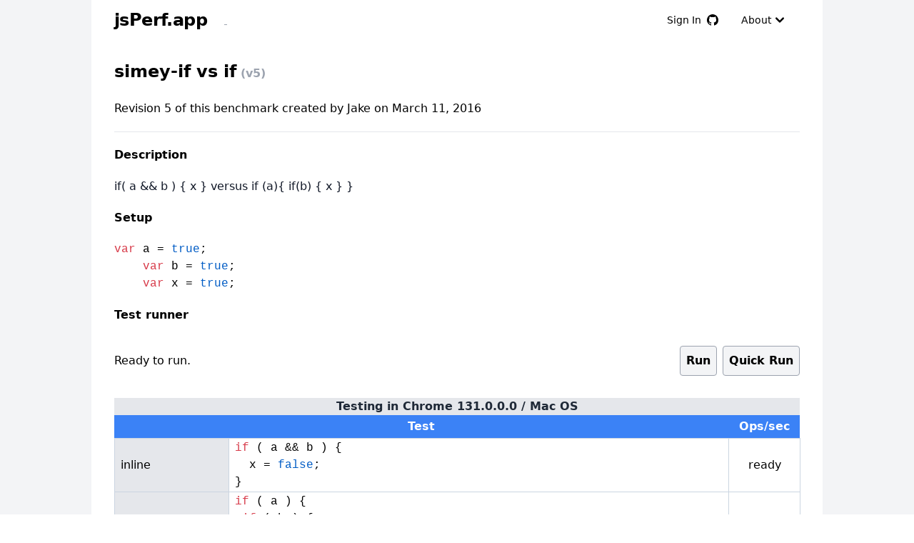

--- FILE ---
content_type: text/html; charset=utf-8
request_url: https://jsperf.app/simey-if-vs-if/5
body_size: 5946
content:
<!DOCTYPE html><html><head><meta charSet="utf-8"/><meta name="viewport" content="width=device-width, initial-scale=1"/><link rel="stylesheet" href="/_next/static/css/325aa05b83206ed0.css" data-precedence="next"/><link rel="stylesheet" href="/_next/static/css/0a073b4148a5cb41.css" data-precedence="next"/><link rel="preload" as="script" fetchPriority="low" href="/_next/static/chunks/webpack-8cb4cf92c7560a66.js"/><script src="/_next/static/chunks/fd9d1056-6425ec1a541c3068.js" async=""></script><script src="/_next/static/chunks/117-0b2f5fcd57cf2093.js" async=""></script><script src="/_next/static/chunks/main-app-2dcde4753ea0d175.js" async=""></script><script src="/_next/static/chunks/app/global-error-3b14707737fd170a.js" async=""></script><script src="/_next/static/chunks/88-624c4446387d7466.js" async=""></script><script src="/_next/static/chunks/364-0736bdce4df692df.js" async=""></script><script src="/_next/static/chunks/953-cdd8ba8e810c8dd9.js" async=""></script><script src="/_next/static/chunks/267-7ff63717551a11f9.js" async=""></script><script src="/_next/static/chunks/app/page-550a778f7e2a413a.js" async=""></script><script src="/_next/static/chunks/61-21a58de56dbe42c2.js" async=""></script><script src="/_next/static/chunks/app/%5B...slug%5D/page-3eb396307ea501f6.js" async=""></script><link rel="preload" href="https://www.googletagmanager.com/gtag/js?id=G-F11BWCNX1S" as="script"/><title>simey-if vs if (v5)</title><meta name="description" content="simey-if vs if (v5) - Online Javascript Benchmark - jsPerf.com mirror"/><script src="/_next/static/chunks/polyfills-42372ed130431b0a.js" noModule=""></script></head><body><div class="font-sans antialiased min-h-full flex flex-col bg-gray-100"><div class="flex-auto "><div class="max-w-5xl mx-auto px-4 sm:px-6 lg:px-8 bg-white min-h-screen"><header><nav class="flex items-center justify-between flex-wrap py-2"><div class="flex items-center flex-shrink-0 mr-6"><a href="/" class="no-underline text-black"><span class="sr-only">jsPerf Home Page</span><span class="font-semibold text-2xl tracking-tight">jsPerf.app</span></a></div><div class="block lg:hidden"><button class="flex items-center px-3 py-2 border rounded text-teal-200 border-teal-400 hover:text-white hover:border-white"><svg class="fill-current h-3 w-3" viewBox="0 0 20 20" xmlns="http://www.w3.org/2000/svg"><title>Menu</title><path d="M0 3h20v2H0V3zm0 6h20v2H0V9zm0 6h20v2H0v-2z"></path></svg></button></div><div class="w-full block flex-grow lg:flex lg:items-center lg:w-auto"><div class="text-sm lg:flex-grow"><a href="#responsive-header" class="block mt-4 lg:inline-block lg:mt-0 text-gray-400 hover:text-white mr-4"> </a></div><div><button class="flex items-center inline-block text-sm px-4 py-2 hover:fill-blue-500 hover:text-blue-500 lg:mt-0"><span>Sign In</span><svg aria-hidden="true" viewBox="0 0 16 16" version="1.1" data-view-component="true" fill="#000000" width="16" height="16" class="ml-2 fill-inherit"><path d="M8 0C3.58 0 0 3.58 0 8c0 3.54 2.29 6.53 5.47 7.59.4.07.55-.17.55-.38 0-.19-.01-.82-.01-1.49-2.01.37-2.53-.49-2.69-.94-.09-.23-.48-.94-.82-1.13-.28-.15-.68-.52-.01-.53.63-.01 1.08.58 1.23.82.72 1.21 1.87.87 2.33.66.07-.52.28-.87.51-1.07-1.78-.2-3.64-.89-3.64-3.95 0-.87.31-1.59.82-2.15-.08-.2-.36-1.02.08-2.12 0 0 .67-.21 2.2.82.64-.18 1.32-.27 2-.27.68 0 1.36.09 2 .27 1.53-1.04 2.2-.82 2.2-.82.44 1.1.16 1.92.08 2.12.51.56.82 1.27.82 2.15 0 3.07-1.87 3.75-3.65 3.95.29.25.54.73.54 1.48 0 1.07-.01 1.93-.01 2.2 0 .21.15.46.55.38A8.013 8.013 0 0016 8c0-4.42-3.58-8-8-8z"></path></svg></button></div><div><button href="#" class="flex items-center inline-block text-sm px-4 py-2 hover:text-blue-500 hover:bg-white mt-4 lg:mt-0"><span>About</span><svg data-accordion-icon="true" class="w-6 h-6 shrink-0 " fill="currentColor" viewBox="0 0 20 20" xmlns="http://www.w3.org/2000/svg"><path fill-rule="evenodd" d="M5.293 7.293a1 1 0 011.414 0L10 10.586l3.293-3.293a1 1 0 111.414 1.414l-4 4a1 1 0 01-1.414 0l-4-4a1 1 0 010-1.414z"></path></svg></button></div></div></nav><section id="about" class="h-0 invisible border-solid border-2 border-gray-300"><p>jsPerf.app is an online JavaScript performance benchmark test runner &amp; jsperf.com mirror. It is a complete rewrite in homage to the once excellent jsperf.com now with hopefully a more modern &amp; maintainable <a href="https://github.com/rd13/jsperf.app">codebase</a>.</p><p class="my-4">jsperf.com URLs are mirrored at the same path, e.g:</p><pre class="bg-gray-100 inline-block">https://jsperf.com/negative-modulo/2</pre><p class="my-4">Can be accessed at:</p><pre class="bg-gray-100 inline-block"><a href="https://jsperf.app/negative-modulo/2">https://jsperf.app/negative-modulo/2</a></pre></section></header><div itemScope="" itemType="http://schema.org/SoftwareSourceCode"><hgroup><h1 itemProp="name" class="text-2xl py-6 font-bold">simey-if vs if<span class="text-gray-400 text-base"> (v5)</span></h1></hgroup><section><h2 class="text-md"><span>Revision <!-- -->5<!-- --> of this benchmark created </span><span> by <!-- -->Jake<!-- --> </span>on <time dateTime="2016-03-11T04:27:47.000Z" pubdate="true">March 11, 2016</time></h2></section><hr class="my-5"/><section><h2 class="font-bold my-5">Description</h2><div itemProp="description" class="markdown"><p>if( a &amp;&amp; b ) { x } versus if (a){ if(b) { x } }</p></div></section><section><h2 class="font-bold my-5">Setup</h2><pre class="max-h-80 overflow-scroll"><code class="language-javascript"><span class="hljs-keyword">var</span> a = <span class="hljs-literal">true</span>;
&nbsp; &nbsp; <span class="hljs-keyword">var</span> b = <span class="hljs-literal">true</span>;
&nbsp; &nbsp; <span class="hljs-keyword">var</span> x = <span class="hljs-literal">true</span>;</code></pre><script type="application/ld+json">{"@context":"https://schema.org","@type":"SoftwareSourceCode","codeSampleType":"Snippet","programmingLanguage":"JavaScript","name":"simey-if vs if Javascript Benchmark Setup Script","text":"var a = true;\n    var b = true;\n    var x = true;","version":"5"}</script></section><section><h2 class="font-bold my-5">Test runner</h2><div id="controls" class="flex my-5 h-16 items-center"><p id="status" class="flex-1">Ready to run.</p><button id="run" type="button" class="buttons_default__pyaFg mx-2">Run</button><button type="button" class="buttons_default__pyaFg">Quick Run</button><iframe src="/sandbox.html" sandbox="allow-scripts" class="TestRunner_sandboxIframe__3kpDW"></iframe></div><table id="test-table" class="w-full border-collapse"><caption class="bg-gray-200 font-bold text-md text-gray-800">Testing in </caption><thead class="bg-blue-500 text-white"><tr><th colSpan="2" class="py-1">Test</th><th title="Operations per second (higher is better)" class="px-2">Ops/sec</th></tr></thead><tbody><tr class=""><td class="py-5 px-2 bg-gray-200 w-1/6 border border-slate-300">inline</td><td class="code px-2 border border-slate-300"><pre class="w-full whitespace-pre-wrap break-words"><code class="language-javascript"><span class="hljs-keyword">if</span> ( a &amp;&amp; b ) {
&nbsp; x = <span class="hljs-literal">false</span>;
}</code></pre><script type="application/ld+json">{"@context":"https://schema.org","@type":"SoftwareSourceCode","codeSampleType":"Snippet","programmingLanguage":"JavaScript","name":"inline","text":"if ( a && b ) {\n  x = false;\n}"}</script></td><td class="   text-center w-[100px] p-2 border border-slate-300"><div>ready</div></td></tr><tr class=""><td class="py-5 px-2 bg-gray-200 w-1/6 border border-slate-300">nested</td><td class="code px-2 border border-slate-300"><pre class="w-full whitespace-pre-wrap break-words"><code class="language-javascript"><span class="hljs-keyword">if</span> ( a ) {
&nbsp;<span class="hljs-keyword">if</span> ( b ) {
&nbsp; x = <span class="hljs-literal">false</span>;
&nbsp;}
}</code></pre><script type="application/ld+json">{"@context":"https://schema.org","@type":"SoftwareSourceCode","codeSampleType":"Snippet","programmingLanguage":"JavaScript","name":"nested","text":"if ( a ) {\n if ( b ) {\n  x = false;\n }\n}"}</script></td><td class="   text-center w-[100px] p-2 border border-slate-300"><div>ready</div></td></tr><tr class=""><td class="py-5 px-2 bg-gray-200 w-1/6 border border-slate-300">inline false</td><td class="code px-2 border border-slate-300"><pre class="w-full whitespace-pre-wrap break-words"><code class="language-javascript"><span class="hljs-keyword">if</span> ( a &amp;&amp; !b ) {
&nbsp; x = <span class="hljs-literal">false</span>;
}</code></pre><script type="application/ld+json">{"@context":"https://schema.org","@type":"SoftwareSourceCode","codeSampleType":"Snippet","programmingLanguage":"JavaScript","name":"inline false","text":"if ( a && !b ) {\n  x = false;\n}"}</script></td><td class="   text-center w-[100px] p-2 border border-slate-300"><div>ready</div></td></tr><tr class=""><td class="py-5 px-2 bg-gray-200 w-1/6 border border-slate-300">nested false</td><td class="code px-2 border border-slate-300"><pre class="w-full whitespace-pre-wrap break-words"><code class="language-javascript"><span class="hljs-keyword">if</span> ( a ) {
&nbsp;<span class="hljs-keyword">if</span> ( !b ) {
&nbsp; x = <span class="hljs-literal">false</span>;
&nbsp;}
}</code></pre><script type="application/ld+json">{"@context":"https://schema.org","@type":"SoftwareSourceCode","codeSampleType":"Snippet","programmingLanguage":"JavaScript","name":"nested false","text":"if ( a ) {\n if ( !b ) {\n  x = false;\n }\n}"}</script></td><td class="   text-center w-[100px] p-2 border border-slate-300"><div>ready</div></td></tr><tr class=""><td class="py-5 px-2 bg-gray-200 w-1/6 border border-slate-300">inline true</td><td class="code px-2 border border-slate-300"><pre class="w-full whitespace-pre-wrap break-words"><code class="language-javascript"><span class="hljs-keyword">if</span> ( !a &amp;&amp; b ) {
&nbsp; x = <span class="hljs-literal">false</span>;
}</code></pre><script type="application/ld+json">{"@context":"https://schema.org","@type":"SoftwareSourceCode","codeSampleType":"Snippet","programmingLanguage":"JavaScript","name":"inline true","text":"if ( !a && b ) {\n  x = false;\n}"}</script></td><td class="   text-center w-[100px] p-2 border border-slate-300"><div>ready</div></td></tr><tr class=""><td class="py-5 px-2 bg-gray-200 w-1/6 border border-slate-300">nested true</td><td class="code px-2 border border-slate-300"><pre class="w-full whitespace-pre-wrap break-words"><code class="language-javascript"><span class="hljs-keyword">if</span> ( !a ) {
&nbsp;<span class="hljs-keyword">if</span> ( b ) {
&nbsp; x = <span class="hljs-literal">false</span>;
&nbsp;}
}</code></pre><script type="application/ld+json">{"@context":"https://schema.org","@type":"SoftwareSourceCode","codeSampleType":"Snippet","programmingLanguage":"JavaScript","name":"nested true","text":"if ( !a ) {\n if ( b ) {\n  x = false;\n }\n}"}</script></td><td class="   text-center w-[100px] p-2 border border-slate-300"><div>ready</div></td></tr><tr class=""><td class="py-5 px-2 bg-gray-200 w-1/6 border border-slate-300">expr TT (with assignment of false)</td><td class="code px-2 border border-slate-300"><pre class="w-full whitespace-pre-wrap break-words"><code class="language-javascript">x = (a &amp;&amp; b, <span class="hljs-literal">false</span>)</code></pre><script type="application/ld+json">{"@context":"https://schema.org","@type":"SoftwareSourceCode","codeSampleType":"Snippet","programmingLanguage":"JavaScript","name":"expr TT (with assignment of false)","text":"x = (a && b, false)"}</script></td><td class="   text-center w-[100px] p-2 border border-slate-300"><div>ready</div></td></tr><tr class=""><td class="py-5 px-2 bg-gray-200 w-1/6 border border-slate-300">expr TF</td><td class="code px-2 border border-slate-300"><pre class="w-full whitespace-pre-wrap break-words"><code class="language-javascript">x = a &amp;&amp; !b</code></pre><script type="application/ld+json">{"@context":"https://schema.org","@type":"SoftwareSourceCode","codeSampleType":"Snippet","programmingLanguage":"JavaScript","name":"expr TF","text":"x = a && !b"}</script></td><td class="   text-center w-[100px] p-2 border border-slate-300"><div>ready</div></td></tr><tr class=""><td class="py-5 px-2 bg-gray-200 w-1/6 border border-slate-300">expr F</td><td class="code px-2 border border-slate-300"><pre class="w-full whitespace-pre-wrap break-words"><code class="language-javascript">x = !a</code></pre><script type="application/ld+json">{"@context":"https://schema.org","@type":"SoftwareSourceCode","codeSampleType":"Snippet","programmingLanguage":"JavaScript","name":"expr F","text":"x = !a"}</script></td><td class="   text-center w-[100px] p-2 border border-slate-300"><div>ready</div></td></tr></tbody></table></section><hr class="my-5"/><section><h2 class="font-semibold">Revisions</h2><p class="my-5">You can <a href="/simey-if-vs-if/5/edit">edit these tests or add more tests to this page</a> by appending /edit to the URL.</p><ul><li><a href="/simey-if-vs-if">Revision <!-- -->1</a>: published <span>by <!-- -->Simon Goellner<!-- --> </span>on <time dateTime="2015-05-11T11:58:16.000Z">May 11, 2015</time></li><li><a href="/simey-if-vs-if/2">Revision <!-- -->2</a>: published <!-- -->on <time dateTime="2015-06-02T18:35:55.000Z">June 2, 2015</time></li><li><a href="/simey-if-vs-if/3">Revision <!-- -->3</a>: published <!-- -->on <time dateTime="2015-09-13T22:58:37.000Z">September 13, 2015</time></li><li><a href="/simey-if-vs-if/4">Revision <!-- -->4</a>: published <!-- -->on <time dateTime="2016-03-09T12:32:34.000Z">March 9, 2016</time></li><li><a href="/simey-if-vs-if/5">Revision <!-- -->5</a>: published <span>by <!-- -->Jake<!-- --> </span>on <time dateTime="2016-03-11T04:27:47.000Z">March 11, 2016</time></li><li><a href="/simey-if-vs-if/6">Revision <!-- -->6</a>: published <span>by <!-- -->Jake<!-- --> </span>on <time dateTime="2016-03-11T04:42:25.000Z">March 11, 2016</time></li></ul></section></div><footer class="Footer_footer__o4_Ec"><div class="mx-auto w-full max-w-screen-xl"><div class="grid grid-cols-2 gap-8 px-4 py-6 lg:py-8 md:grid-cols-4"><div><h2 class="mb-6 text-sm font-semibold text-gray-900 uppercase">jsPerf</h2><ul class="text-gray-500 dark:text-gray-400 font-medium"><li class="mb-4"><a class="no-underline" href="/">New Benchmark</a></li></ul></div><div><h2 class="mb-6 text-sm font-semibold text-gray-900 uppercase">Resources</h2><ul class="text-gray-500 dark:text-gray-400 font-medium"><li class="mb-4"><a class="no-underline" href="/latest">Latest</a></li><li class="mb-4"><a class="no-underline" href="/examples">Examples</a></li></ul></div><div><h2 class="mb-6 text-sm font-semibold text-gray-900 uppercase">External</h2><ul class="text-gray-500 dark:text-gray-400 font-medium"><li class="mb-4"><a class="no-underline" href="https://github.com/rd13/jsperf.app">GitHub</a></li><li class="mb-4"><a class="no-underline" href="https://github.com/rd13/jsperf.app/issues">Report Issue</a></li></ul></div></div></div></footer></div></div></div><script src="/_next/static/chunks/webpack-8cb4cf92c7560a66.js" async=""></script><script>(self.__next_f=self.__next_f||[]).push([0]);self.__next_f.push([2,null])</script><script>self.__next_f.push([1,"1:HL[\"/_next/static/css/325aa05b83206ed0.css\",\"style\"]\n2:HL[\"/_next/static/css/0a073b4148a5cb41.css\",\"style\"]\n"])</script><script>self.__next_f.push([1,"3:I[2846,[],\"\"]\n6:I[4707,[],\"\"]\n8:I[6423,[],\"\"]\na:I[4879,[\"470\",\"static/chunks/app/global-error-3b14707737fd170a.js\"],\"default\"]\n7:[\"slug\",\"simey-if-vs-if/5\",\"c\"]\nb:[]\n"])</script><script>self.__next_f.push([1,"0:[\"$\",\"$L3\",null,{\"buildId\":\"-zuFCw4gWErlSRQQPsm3v\",\"assetPrefix\":\"\",\"urlParts\":[\"\",\"simey-if-vs-if\",\"5\"],\"initialTree\":[\"\",{\"children\":[[\"slug\",\"simey-if-vs-if/5\",\"c\"],{\"children\":[\"__PAGE__\",{}]}]},\"$undefined\",\"$undefined\",true],\"initialSeedData\":[\"\",{\"children\":[[\"slug\",\"simey-if-vs-if/5\",\"c\"],{\"children\":[\"__PAGE__\",{},[[\"$L4\",\"$L5\",[[\"$\",\"link\",\"0\",{\"rel\":\"stylesheet\",\"href\":\"/_next/static/css/325aa05b83206ed0.css\",\"precedence\":\"next\",\"crossOrigin\":\"$undefined\"}],[\"$\",\"link\",\"1\",{\"rel\":\"stylesheet\",\"href\":\"/_next/static/css/0a073b4148a5cb41.css\",\"precedence\":\"next\",\"crossOrigin\":\"$undefined\"}]]],null],null]},[null,[\"$\",\"$L6\",null,{\"parallelRouterKey\":\"children\",\"segmentPath\":[\"children\",\"$7\",\"children\"],\"error\":\"$undefined\",\"errorStyles\":\"$undefined\",\"errorScripts\":\"$undefined\",\"template\":[\"$\",\"$L8\",null,{}],\"templateStyles\":\"$undefined\",\"templateScripts\":\"$undefined\",\"notFound\":\"$undefined\",\"notFoundStyles\":\"$undefined\"}]],null]},[[null,[\"$\",\"html\",null,{\"children\":[\"$\",\"body\",null,{\"children\":[\"$\",\"$L6\",null,{\"parallelRouterKey\":\"children\",\"segmentPath\":[\"children\"],\"error\":\"$undefined\",\"errorStyles\":\"$undefined\",\"errorScripts\":\"$undefined\",\"template\":[\"$\",\"$L8\",null,{}],\"templateStyles\":\"$undefined\",\"templateScripts\":\"$undefined\",\"notFound\":[[\"$\",\"title\",null,{\"children\":\"404: This page could not be found.\"}],[\"$\",\"div\",null,{\"style\":{\"fontFamily\":\"system-ui,\\\"Segoe UI\\\",Roboto,Helvetica,Arial,sans-serif,\\\"Apple Color Emoji\\\",\\\"Segoe UI Emoji\\\"\",\"height\":\"100vh\",\"textAlign\":\"center\",\"display\":\"flex\",\"flexDirection\":\"column\",\"alignItems\":\"center\",\"justifyContent\":\"center\"},\"children\":[\"$\",\"div\",null,{\"children\":[[\"$\",\"style\",null,{\"dangerouslySetInnerHTML\":{\"__html\":\"body{color:#000;background:#fff;margin:0}.next-error-h1{border-right:1px solid rgba(0,0,0,.3)}@media (prefers-color-scheme:dark){body{color:#fff;background:#000}.next-error-h1{border-right:1px solid rgba(255,255,255,.3)}}\"}}],[\"$\",\"h1\",null,{\"className\":\"next-error-h1\",\"style\":{\"display\":\"inline-block\",\"margin\":\"0 20px 0 0\",\"padding\":\"0 23px 0 0\",\"fontSize\":24,\"fontWeight\":500,\"verticalAlign\":\"top\",\"lineHeight\":\"49px\"},\"children\":\"404\"}],[\"$\",\"div\",null,{\"style\":{\"display\":\"inline-block\"},\"children\":[\"$\",\"h2\",null,{\"style\":{\"fontSize\":14,\"fontWeight\":400,\"lineHeight\":\"49px\",\"margin\":0},\"children\":\"This page could not be found.\"}]}]]}]}]],\"notFoundStyles\":[]}]}]}]],null],null],\"couldBeIntercepted\":false,\"initialHead\":[null,\"$L9\"],\"globalErrorComponent\":\"$a\",\"missingSlots\":\"$Wb\"}]\n"])</script><script>self.__next_f.push([1,"c:I[3390,[\"88\",\"static/chunks/88-624c4446387d7466.js\",\"364\",\"static/chunks/364-0736bdce4df692df.js\",\"953\",\"static/chunks/953-cdd8ba8e810c8dd9.js\",\"267\",\"static/chunks/267-7ff63717551a11f9.js\",\"931\",\"static/chunks/app/page-550a778f7e2a413a.js\"],\"default\"]\nd:I[8663,[\"88\",\"static/chunks/88-624c4446387d7466.js\",\"364\",\"static/chunks/364-0736bdce4df692df.js\",\"61\",\"static/chunks/61-21a58de56dbe42c2.js\",\"953\",\"static/chunks/953-cdd8ba8e810c8dd9.js\",\"877\",\"static/chunks/app/%5B...slug%5D/page-3eb396307ea501f6.js\"],\"default\"]\n"])</script><script>self.__next_f.push([1,"5:[\"$\",\"$Lc\",null,{\"children\":[\"$\",\"div\",null,{\"itemScope\":true,\"itemType\":\"http://schema.org/SoftwareSourceCode\",\"children\":[[\"$\",\"hgroup\",null,{\"children\":[\"$\",\"h1\",null,{\"itemProp\":\"name\",\"className\":\"text-2xl py-6 font-bold\",\"children\":[\"simey-if vs if\",[\"$\",\"span\",null,{\"className\":\"text-gray-400 text-base\",\"children\":\" (v5)\"}]]}]}],[\"$\",\"section\",null,{\"children\":[\"$\",\"h2\",null,{\"className\":\"text-md\",\"children\":[[\"$\",\"span\",null,{\"children\":[\"Revision \",5,\" of this benchmark created \"]}],[\"$\",\"span\",null,{\"children\":[\" by \",\"Jake\",\" \"]}],\"on \",[\"$\",\"time\",null,{\"dateTime\":\"2016-03-11T04:27:47.000Z\",\"pubdate\":\"true\",\"children\":\"March 11, 2016\"}]]}]}],[\"$\",\"hr\",null,{\"className\":\"my-5\"}],[\"$\",\"section\",null,{\"children\":[[\"$\",\"h2\",null,{\"className\":\"font-bold my-5\",\"children\":\"Description\"}],[\"$\",\"div\",null,{\"itemProp\":\"description\",\"className\":\"markdown\",\"dangerouslySetInnerHTML\":{\"__html\":\"\u003cp\u003eif( a \u0026amp;\u0026amp; b ) { x } versus if (a){ if(b) { x } }\u003c/p\u003e\"}}]]}],\"\",[\"$\",\"section\",null,{\"children\":[[[\"$\",\"h2\",null,{\"className\":\"font-bold my-5\",\"children\":\"Setup\"}],[\"$\",\"pre\",null,{\"className\":\"max-h-80 overflow-scroll\",\"children\":[\"$\",\"code\",null,{\"className\":\"language-javascript\",\"dangerouslySetInnerHTML\":{\"__html\":\"\u003cspan class=\\\"hljs-keyword\\\"\u003evar\u003c/span\u003e a = \u003cspan class=\\\"hljs-literal\\\"\u003etrue\u003c/span\u003e;\\n\u0026nbsp; \u0026nbsp; \u003cspan class=\\\"hljs-keyword\\\"\u003evar\u003c/span\u003e b = \u003cspan class=\\\"hljs-literal\\\"\u003etrue\u003c/span\u003e;\\n\u0026nbsp; \u0026nbsp; \u003cspan class=\\\"hljs-keyword\\\"\u003evar\u003c/span\u003e x = \u003cspan class=\\\"hljs-literal\\\"\u003etrue\u003c/span\u003e;\"}}]}]],[\"$\",\"script\",null,{\"type\":\"application/ld+json\",\"dangerouslySetInnerHTML\":{\"__html\":\"{\\\"@context\\\":\\\"https://schema.org\\\",\\\"@type\\\":\\\"SoftwareSourceCode\\\",\\\"codeSampleType\\\":\\\"Snippet\\\",\\\"programmingLanguage\\\":\\\"JavaScript\\\",\\\"name\\\":\\\"simey-if vs if Javascript Benchmark Setup Script\\\",\\\"text\\\":\\\"var a = true;\\\\n    var b = true;\\\\n    var x = true;\\\",\\\"version\\\":\\\"5\\\"}\"}}]]}],\"\",[\"$\",\"section\",null,{\"children\":[\"$\",\"$Ld\",null,{\"id\":\"6373c5f25b21cf6f641b73bf\",\"tests\":[{\"title\":\"inline\",\"code\":\"if ( a \u0026\u0026 b ) {\\n  x = false;\\n}\",\"async\":false},{\"title\":\"nested\",\"code\":\"if ( a ) {\\n if ( b ) {\\n  x = false;\\n }\\n}\",\"async\":false},{\"title\":\"inline false\",\"code\":\"if ( a \u0026\u0026 !b ) {\\n  x = false;\\n}\",\"async\":false},{\"title\":\"nested false\",\"code\":\"if ( a ) {\\n if ( !b ) {\\n  x = false;\\n }\\n}\",\"async\":false},{\"title\":\"inline true\",\"code\":\"if ( !a \u0026\u0026 b ) {\\n  x = false;\\n}\",\"async\":false},{\"title\":\"nested true\",\"code\":\"if ( !a ) {\\n if ( b ) {\\n  x = false;\\n }\\n}\",\"async\":false},{\"title\":\"expr TT (with assignment of false)\",\"code\":\"x = (a \u0026\u0026 b, false)\",\"async\":false},{\"title\":\"expr TF\",\"code\":\"x = a \u0026\u0026 !b\",\"async\":false},{\"title\":\"expr F\",\"code\":\"x = !a\",\"async\":false}],\"initHTML\":\"\",\"setup\":\"var a = true;\\n    var b = true;\\n    var x = true;\",\"teardown\":\"\"}]}],[\"$\",\"hr\",null,{\"className\":\"my-5\"}],[\"$\",\"section\",null,{\"children\":[[\"$\",\"h2\",null,{\"className\":\"font-semibold\",\"children\":\"Revisions\"}],[\"$\",\"p\",null,{\"className\":\"my-5\",\"children\":[\"You can \",[\"$\",\"a\",null,{\"href\":\"/simey-if-vs-if/5/edit\",\"children\":\"edit these tests or add more tests to this page\"}],\" by appending /edit to the URL.\"]}],[\"$\",\"ul\",null,{\"children\":[[\"$\",\"li\",\"0\",{\"children\":[[\"$\",\"a\",null,{\"href\":\"/simey-if-vs-if\",\"children\":[\"Revision \",1]}],\": published \",[\"$\",\"span\",null,{\"children\":[\"by \",\"Simon Goellner\",\" \"]}],\"on \",[\"$\",\"time\",null,{\"dateTime\":\"2015-05-11T11:58:16.000Z\",\"children\":\"May 11, 2015\"}]]}],[\"$\",\"li\",\"1\",{\"children\":[[\"$\",\"a\",null,{\"href\":\"/simey-if-vs-if/2\",\"children\":[\"Revision \",2]}],\": published \",\"\",\"on \",[\"$\",\"time\",null,{\"dateTime\":\"2015-06-02T18:35:55.000Z\",\"children\":\"June 2, 2015\"}]]}],[\"$\",\"li\",\"2\",{\"children\":[[\"$\",\"a\",null,{\"href\":\"/simey-if-vs-if/3\",\"children\":[\"Revision \",3]}],\": published \",\"\",\"on \",[\"$\",\"time\",null,{\"dateTime\":\"2015-09-13T22:58:37.000Z\",\"children\":\"September 13, 2015\"}]]}],[\"$\",\"li\",\"3\",{\"children\":[[\"$\",\"a\",null,{\"href\":\"/simey-if-vs-if/4\",\"children\":[\"Revision \",4]}],\": published \",\"\",\"on \",[\"$\",\"time\",null,{\"dateTime\":\"2016-03-09T12:32:34.000Z\",\"children\":\"March 9, 2016\"}]]}],[\"$\",\"li\",\"4\",{\"children\":[[\"$\",\"a\",null,{\"href\":\"/simey-if-vs-if/5\",\"children\":[\"Revision \",5]}],\": published \",[\"$\",\"span\",null,{\"children\":[\"by \",\"Jake\",\" \"]}],\"on \",[\"$\",\"time\",null,{\"dateTime\":\"2016-03-11T04:27:47.000Z\",\"children\":\"March 11, 2016\"}]]}],[\"$\",\"li\",\"5\",{\"children\":[[\"$\",\"a\",null,{\"href\":\"/simey-if-vs-if/6\",\"children\":[\"Revision \",6]}],\": published \",[\"$\",\"span\",null,{\"children\":[\"by \",\"Jake\",\" \"]}],\"on \",[\"$\",\"time\",null,{\"dateTime\":\"2016-03-11T04:42:25.000Z\",\"children\":\"March 11, 2016\"}]]}]]}]]}]]}]}]\n"])</script><script>self.__next_f.push([1,"9:[[\"$\",\"meta\",\"0\",{\"name\":\"viewport\",\"content\":\"width=device-width, initial-scale=1\"}],[\"$\",\"meta\",\"1\",{\"charSet\":\"utf-8\"}],[\"$\",\"title\",\"2\",{\"children\":\"simey-if vs if (v5)\"}],[\"$\",\"meta\",\"3\",{\"name\":\"description\",\"content\":\"simey-if vs if (v5) - Online Javascript Benchmark - jsPerf.com mirror\"}]]\n4:null\n"])</script></body></html>